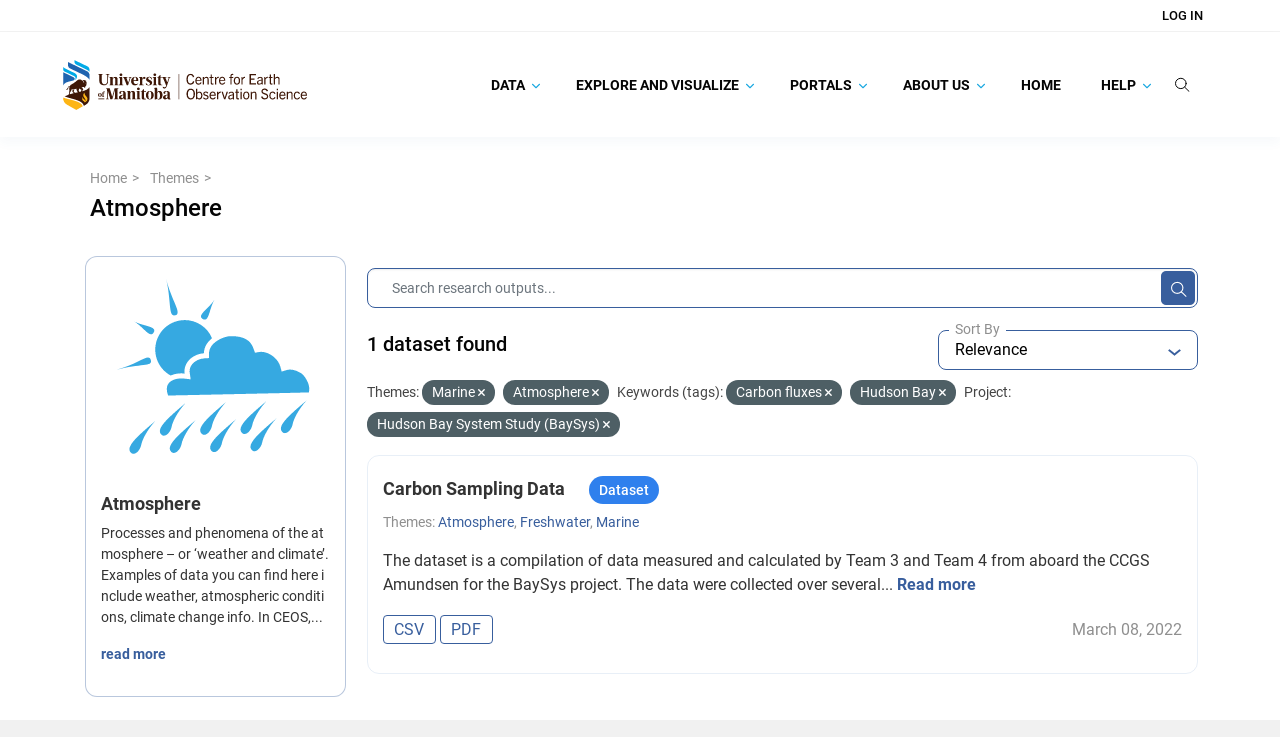

--- FILE ---
content_type: text/css; charset=utf-8
request_url: https://canwin-datahub.ad.umanitoba.ca/data/webassets/ceos_template/a33592f7_theme.css
body_size: 17501
content:
@font-face{font-family:"Roboto";font-display:swap;font-style:normal;font-weight:100;src:local("Roboto Thin"),local("Roboto-Thin"),url("../../base/fonts/roboto/roboto-v20-latin-100.woff2") format("woff2"),url("../../base/fonts/roboto/roboto-v20-latin-100.woff") format("woff")}@font-face{font-family:"Roboto";font-display:swap;font-style:italic;font-weight:100;src:local("Roboto Thin Italic"),local("Roboto-ThinItalic"),url("../../base/fonts/roboto/roboto-v20-latin-100italic.woff2") format("woff2"),url("../../base/fonts/roboto/roboto-v20-latin-100italic.woff") format("woff")}@font-face{font-family:"Roboto";font-display:swap;font-style:normal;font-weight:300;src:local("Roboto Light"),local("Roboto-Light"),url("../../base/fonts/roboto/roboto-v20-latin-300.woff2") format("woff2"),url("../../base/fonts/roboto/roboto-v20-latin-300.woff") format("woff")}@font-face{font-family:"Roboto";font-display:swap;font-style:italic;font-weight:300;src:local("Roboto Light Italic"),local("Roboto-LightItalic"),url("../../base/fonts/roboto/roboto-v20-latin-300italic.woff2") format("woff2"),url("../../base/fonts/roboto/roboto-v20-latin-300italic.woff") format("woff")}@font-face{font-family:"Roboto";font-display:swap;font-style:normal;font-weight:400;src:local("Roboto"),local("Roboto-Regular"),url("../../base/fonts/roboto/roboto-v20-latin-regular.woff2") format("woff2"),url("../../base/fonts/roboto/roboto-v20-latin-regular.woff") format("woff")}@font-face{font-family:"Roboto";font-display:swap;font-style:italic;font-weight:400;src:local("Roboto Italic"),local("Roboto-Italic"),url("../../base/fonts/roboto/roboto-v20-latin-italic.woff2") format("woff2"),url("../../base/fonts/roboto/roboto-v20-latin-italic.woff") format("woff")}@font-face{font-family:"Roboto";font-display:swap;font-style:normal;font-weight:500;src:local("Roboto Medium"),local("Roboto-Medium"),url("../../base/fonts/roboto/roboto-v20-latin-500.woff2") format("woff2"),url("../../base/fonts/roboto/roboto-v20-latin-500.woff") format("woff")}@font-face{font-family:"Roboto";font-display:swap;font-style:italic;font-weight:500;src:local("Roboto Medium Italic"),local("Roboto-MediumItalic"),url("../../base/fonts/roboto/roboto-v20-latin-500italic.woff2") format("woff2"),url("../../base/fonts/roboto/roboto-v20-latin-500italic.woff") format("woff")}@font-face{font-family:"Roboto";font-display:swap;font-style:normal;font-weight:700;src:local("Roboto Bold"),local("Roboto-Bold"),url("../../base/fonts/roboto/roboto-v20-latin-700.woff2") format("woff2"),url("../../base/fonts/roboto/roboto-v20-latin-700.woff") format("woff")}@font-face{font-family:"Roboto";font-display:swap;font-style:italic;font-weight:700;src:local("Roboto Bold Italic"),local("Roboto-BoldItalic"),url("../../base/fonts/roboto/roboto-v20-latin-700italic.woff2") format("woff2"),url("../../base/fonts/roboto/roboto-v20-latin-700italic.woff") format("woff")}.unim-item-bordered,.media-grid .media-item,.wrapper-group-search .secondary .module{border:1px solid rgba(32,100,176,.1019607843);border-radius:12px;padding:16px}.in{display:block !important}.site-footer a{color:#050505}body{font-family:"Roboto";background:#f1f1f1}h2{color:#131c19}a{color:#385e9d}.main{overflow-x:hidden;padding-bottom:1.875rem !important;padding-top:1.25rem}.wrapper{padding:0 .938rem}@media(max-width: 767px){.wrapper .primary{padding:0}}.navbar.masthead{box-shadow:0px 6px 10px rgba(56,94,157,.04);background:#fff;z-index:5;border:0}.navbar.masthead .logo img{width:245px;max-height:60px}.navbar.masthead .navbar-header{padding:10px 15px}.navbar.masthead .navbar-nav{display:block}.navbar.masthead .navbar-nav .menu-item.open .nav-link{background-color:#fff}.navbar.masthead .navbar-nav .menu-item .nav-link{color:#050505;font-weight:700;text-transform:uppercase;padding:15px}.navbar.masthead .navbar-nav .menu-item.no-link{cursor:pointer}.navbar.masthead .navbar-nav .menu-item.no-link>.nav-link{pointer-events:none}.navbar.masthead .navbar-nav .menu-item.active a{background-color:#fff}.navbar.masthead .navbar-nav .menu-item.active a:hover{color:#050505}.navbar.masthead .navbar-nav .menu-item.active,.navbar.masthead .navbar-nav .menu-item:hover,.navbar.masthead .navbar-nav .menu-item:focus{color:#050505;background:#fff}.navbar.masthead .navbar-nav .menu-item.active:after,.navbar.masthead .navbar-nav .menu-item:hover:after,.navbar.masthead .navbar-nav .menu-item:focus:after{background:#385e9d}.navbar.masthead .navbar-nav .search-bar.active:after,.navbar.masthead .navbar-nav .search-bar:hover:after,.navbar.masthead .navbar-nav .search-bar:focus:after,.navbar.masthead .navbar-nav .search-link.active:after,.navbar.masthead .navbar-nav .search-link:hover:after,.navbar.masthead .navbar-nav .search-link:focus:after{content:unset}.navbar.masthead .navbar-nav .search-link{position:relative;display:none}.navbar.masthead .navbar-nav .search-link label:after{content:unset}@media(min-width: 767px)and (max-width: 1024px){.navbar.masthead .navbar-nav.navbar-right{margin-left:0;margin-right:0;padding:0}}@media(min-width: 1024px){.navbar.masthead .navbar-nav .search-link{display:block}}.navbar.masthead .navbar-collapse{overflow:hidden}.navbar.masthead .navbar-collapse .dropdown-items{list-style:none}.navbar.masthead .navbar-collapse .dropdown-items .menu-item.open .nav-link{color:#050505;background-color:#fff}.navbar.masthead .navbar-collapse .dropdown-items .menu-item.open .nav-link:hover{color:#050505;background-color:#fff}.navbar.masthead .navbar-collapse .dropdown-items .menu-item .nav-link{display:block}.navbar.masthead .navbar-collapse .dropdown-items .menu-item .nav-link .more-rotate svg{transform:rotate(-90deg);margin-right:5px;top:-2px}.navbar.masthead .navbar-collapse .dropdown-items.collapsed{max-height:0 !important;display:none}.navbar.masthead .navbar-toggle{position:relative;float:right;width:42px;height:32px;padding:9px 10px;margin-right:15px;margin-top:8px;margin-bottom:8px;background-color:rgba(0,0,0,0);background-image:none;border:1px solid rgba(0,0,0,0);border-radius:4px}.navbar.masthead .navbar-toggle .icon-bar{background-color:#050505;display:block;width:22px;height:2px;border-radius:1px;margin-bottom:4px}.navbar.masthead .navbar-toggle:hover{background-color:#ddd}.navbar.masthead #global-search-form form{width:100%}.account-masthead{background:#fff;border-bottom:1px solid #f2f2f2}.account-masthead .account .list-unstyled li{border-left:none}.account-masthead .account .list-unstyled li a{color:#050505;text-transform:uppercase;font-weight:500}.account-masthead .account .list-unstyled li a.sub{font-weight:500}.menu-item.dropdown .nav-link.dropdown-toggle svg{position:relative;left:4px}.navbar .container{flex-wrap:unset}.navbar-nav{flex-direction:unset;float:right}.nav .li{position:relative;display:block}.dropdown{position:unset}.search-form{border-bottom:none;padding-bottom:20px}.wrapper-package-search .primary{z-index:0;padding-top:15px}@media(min-width: 1024px){.wrapper-package-search .primary{padding-left:60px;padding-right:0}}.wrapper-package-search .primary .module-content{padding:0}.wrapper-package-search .primary .module-content .search-form{margin-bottom:0}.wrapper-package-search .primary .module-content .search-form .input-group{width:100%}.wrapper-package-search .primary .module-content .filter-list{margin-bottom:10px}@media(max-width: 767px){.wrapper-package-search .primary .module-content .filter-list .filtered{width:100%;word-break:break-word}}.wrapper-package-search .primary .module-content.search-api{display:none}.wrapper-package-search .secondary{z-index:10}@media(max-width: 767px){.wrapper-package-search .secondary #dataset-map{margin-bottom:20px}}.search-form{padding-bottom:15px;margin:0}.search-form .search-result-text{font-size:20px;color:#050505;font-weight:500}.search-form .select-control{float:right}.search-form .select-control .select-button,.search-form .select-control .select-options{min-width:260px}@media(max-width: 767px){.search-form .select-control{float:unset}}.search-form .btn.btn-plain{display:block}.suggestion-box{position:absolute;z-index:9;right:0;bottom:0;left:0;padding:0px;padding-bottom:12.5px;background:#fff;border-bottom-left-radius:8px;border-bottom-right-radius:8px;box-shadow:0px 7px 16px rgba(0,0,0,.16);list-style:none;transform:translate(0, 100%);display:none}.suggestion-box .suggestion-section .suggestions{padding:0px;margin:0 40px 22px;font-size:12px;font-weight:normal;line-height:25px;list-style:none}.suggestion-box .suggestion-section .suggestions:empty{display:none}.suggestion-box .suggestion-section .suggestions:before{display:block;color:#1da8e1;content:attr(data-label);font-size:18px;font-weight:700;line-height:28px}.suggestion-box .suggestion-section:first-child{margin-top:27.5px}.suggestion-box .suggestion-section .suggestions li{margin-left:26.5px}.suggestion-box .suggestion-section .suggestions li a{color:#000;text-decoration:unset}.suggestion-box .suggestion-section .suggestions li a.selected{text-decoration:underline}.suggestion-box .suggestion-section .suggestions li:first-child{margin-top:4px}.suggestion-box .suggestion-section .suggestions li .muted{margin-left:8px;color:#a8a8a8}.suggestion-box .suggestion-section .suggestions li strong{color:#06c;font-weight:500}.pending-request{position:absolute;top:50%;margin-left:6px;display:none;color:#000;transform:translateY(-50%);transform-origin:50%;z-index:11}.pending-request .fa{animation:rotate 1s infinite linear}.active-suggestions .suggestion-box{display:block}.pending-suggestions .pending-request{display:block}@keyframes rotate{from{transform:rotate(0turn)}to{transform:rotate(1turn)}}#global-search-form button[type=submit] svg,#field-giant-search button[type=submit] svg{bottom:2px}.js .js-hide{visibility:hidden}#field-order-by .controls{display:none}.site-footer{background:#f1f1f1;color:#050505;font-size:.75rem;padding-top:40px}.site-footer a{color:#050505}.site-footer .main-footer{margin-bottom:30px;display:flex;flex-wrap:wrap;flex-direction:column;align-content:space-between;padding:0 !important}.site-footer .main-footer .footer-links{display:flex;align-content:space-between;flex-wrap:wrap}.site-footer .main-footer .footer-links .menu-column{display:block;border-top:none}.site-footer .main-footer .footer-links .menu-column{flex-basis:100%}.site-footer .main-footer .footer-links .menu-column:nth-child(3),.site-footer .main-footer .footer-links .menu-column:nth-child(4){display:none}.site-footer .main-footer .footer-links .menu-column .menu-title{text-transform:uppercase;font-weight:700;margin-bottom:25px}.site-footer .main-footer .footer-links .menu-column .menu-title.logo{margin-bottom:15px}.site-footer .main-footer .footer-links .menu-column .menu-title.invisible{display:none}.site-footer .main-footer .footer-links .menu-column .menu-items .menu-item{margin-bottom:10px}.site-footer .main-footer .footer-links .menu-column .menu-items .menu-item.ckan-logo{margin-bottom:30px}.site-footer .main-footer .footer-links .menu-column .menu-items.menu-items-emergency .menu-item{margin-bottom:2px;line-height:18px}.site-footer .main-footer .footer-links .menu-column .menu-items.menu-items-emergency .menu-item p{margin:0}.site-footer .main-footer .footer-links .menu-column .social-media{margin-top:2.4rem}.site-footer .main-footer .footer-links .menu-column .social-media .social-links{display:flex}.site-footer .main-footer .footer-links .menu-column .social-media .social-links .social-links__item{margin-right:10px}.site-footer .main-footer .footer-links .menu-column .social-media .social-links .social-links__item:last-of-type{margin-right:0}.site-footer .main-footer .footer-links .menu-column .social-media .social-links .social-links__item a svg path{transition:.3s ease}.site-footer .main-footer .footer-links .menu-column .social-media .social-links .social-links__item a:hover svg path{fill:#1ba8e1}.site-footer .main-footer .footer-links .menu-column .social-media .social-links .social-links__item.all-social{text-decoration-line:underline;font-weight:500}.site-footer .main-footer .menu-column{margin:0 0 20px 0;width:100%}.site-footer .main-footer .menu-column ul{list-style:none;padding:0}.site-footer .main-footer .menu-column .menu-item .menu-item-link{color:#f1f1f1;display:block;padding:9px 20px}.site-footer .secondary-footer .copyright{display:flex;justify-content:space-between;align-items:center;flex-direction:column;margin-top:20px}.wrapper-package-read{display:block}.wrapper-package-read:before{content:none}@media(max-width: 767px){.wrapper-package-read .secondary{padding:0}}.wrapper-package-read .secondary{float:right}.wrapper-package-read .secondary .info-section{border:1px solid #f6f6f6;border-radius:12px;margin-bottom:30px}.wrapper-package-read .secondary .info-section .section-header{padding:10px 20px;background-color:#f7f7f7;border-top-left-radius:12px;border-top-right-radius:12px}.wrapper-package-read .secondary .info-section .section-body{padding:10px 20px;background-color:#fff}.wrapper-package-read .secondary .info-section.stats{margin-bottom:20px}.wrapper-package-read .secondary .info-section.location .section-body{padding:0}.wrapper-package-read .primary{padding:0}.wrapper-package-read .primary .module-content{padding:15px 0}.wrapper-package-read .primary .module-content .notes{margin-bottom:30px}.wrapper-package-read .primary .module-content #dataset-resources{margin-top:30px;margin-bottom:30px}.wrapper-package-read .primary .module-content .accordion .card{margin:10px 0px 20px;border:unset}.wrapper-package-read .primary .module-content .accordion .card .card-header{display:flex;justify-content:space-between;align-items:center;margin-bottom:8px;background-color:unset;border-bottom:unset;padding:unset}.wrapper-package-read .primary .module-content .accordion .card .card-header h2{margin:0;order:1}.wrapper-package-read .primary .module-content .accordion .card .card-header form{order:2;margin-left:auto;margin-right:20px}.wrapper-package-read .primary .module-content .accordion .card .card-header .select-control,.wrapper-package-read .primary .module-content .accordion .card .card-header .control-select{margin-bottom:0}.wrapper-package-read .primary .module-content .accordion .card .card-header .btn.btn-expand{order:3}.wrapper-package-read .primary .module-content .accordion .card .card-header .btn.btn-expand .collapse-arrow{transition:transform .3s;display:inline-block}.wrapper-package-read .primary .module-content .accordion .card .card-header .btn.btn-expand.open .collapse-arrow{transform:rotate(0.5turn) scale(1)}.wrapper-package-read .primary .module-content .accordion .card .card-header .btn.btn-expand svg{width:12px;height:12px;-webkit-transition:all .3s;-moz-transition:all .3s;transition:all .3s}.wrapper-package-read .primary .module-content .accordion .card .card-header .btn.btn-expand svg path{fill:#050505}.wrapper-package-read .primary .module-content .accordion .card .card-header .btn.btn-expand:hover svg path,.wrapper-package-read .primary .module-content .accordion .card .card-header .btn.btn-expand:active svg path,.wrapper-package-read .primary .module-content .accordion .card .card-header .btn.btn-expand:focus svg path{fill:#fff}.wrapper-package-read .primary .module-content .accordion .card .card-header .btn.btn-expand.collapsed svg{transform:rotate(0.5turn) scale(1)}@media(max-width: 767px){.wrapper-package-read .primary .module-content .accordion .card .card-header{flex-wrap:wrap}.wrapper-package-read .primary .module-content .accordion .card .card-header h2{font-size:1rem;margin-bottom:15px}.wrapper-package-read .primary .module-content .accordion .card .card-header form{order:3;margin-left:0}.wrapper-package-read .primary .module-content .accordion .card .card-header .btn.btn-expand{order:2;margin-bottom:15px}}.wrapper-package-read .primary .module-content .accordion .card .card-body .resource-list .resource-item .heading{display:block;white-space:nowrap;overflow:hidden;text-overflow:ellipsis;width:80%}@media(max-width: 480px){.wrapper-package-read .primary .module-content .accordion .card .card-body .resource-list .resource-item .heading{width:100%}}.wrapper-package-read .primary .module-content .accordion .card .card-body .resource-list .resource-item .description{display:block;white-space:nowrap;overflow:hidden;text-overflow:ellipsis;width:80%}@media(max-width: 480px){.wrapper-package-read .primary .module-content .accordion .card .card-body .resource-list .resource-item .description{width:100%}}.wrapper-package-read .primary #dataset-map-container{border-radius:5px}@media(max-width: 767px){.wrapper-package-read .primary{padding:0}}@media(min-width: 991px){.wrapper-package-read .primary{padding:0 15px}}.toolbar .breadcrumb-wrapper{height:60px}.toolbar .package-meta{padding-left:25px}.toolbar .package-meta .package-title .dataset-private{font-size:13px}.toolbar .package-meta .package-project{margin-top:10px;font-weight:400}.toolbar .package-meta .package-project a{color:#385e9d;text-decoration:underline}.toolbar .package-meta .package-project a:hover{text-decoration:none}.toolbar .package-meta .package-platform-info{margin-top:10px;font-weight:400}.toolbar .package-meta .package-platform-info a{color:#385e9d;text-decoration:underline}.toolbar .package-meta .package-platform-info a:hover{text-decoration:none}.toolbar .package-meta .package-platform-info span{color:#385e9d}@media(min-width: 991px){.toolbar .package-meta{padding-left:15px}}.tags .tag-list{padding:0;background-color:unset;border:unset;border-radius:unset}.tags .tag-list li{margin-right:10px}.tags .tag-list li a{color:#385e9d;font-size:1rem;margin-right:10px}.tags .tag-list li:last-of-type{margin-right:0}.heading-title{display:flex;align-items:baseline;margin:0}.heading-title .facet-heading-icon,.heading-title .facet-heading-title{margin-right:8px;color:#050505}.heading-title .facet-heading-tooltip{position:relative;top:-2px}.heading-title .facet-heading-icon{position:relative;top:3px}.heading-title .facet-heading-icon .facet-icon-image{height:18px;vertical-align:baseline}@media(max-width: 1024px){.heading-title .facet-heading-title h3{font-size:14px}}.filters #dataset-map{margin-bottom:15px}.filters #dataset-map .heading-title{margin-bottom:5px}.filters .module-heading{display:flex;align-items:center;justify-content:space-between;padding-right:0}.filters .module-heading .switch-button{margin:0 auto;margin-right:0;position:relative}.filters .module-heading .switch-button .btn-expand{position:absolute;top:-12px;right:-13px}.filters .module-heading .switch-button .btn-expand:active,.filters .module-heading .switch-button .btn-expand:focus{outline:none;box-shadow:none;background-color:#fff}.filters .nav-facet{border:none;max-height:250px}.filters .nav-facet .nav-item{border:none;padding-right:40px}.filters .nav-facet .nav-item .nav-item-label{display:flex;justify-content:space-between;padding:8px 0;color:#050505;word-break:break-all}.filters .nav-facet .nav-item .nav-item-label .item-label{flex-basis:88%;word-break:break-word}.filters .nav-facet .nav-item .nav-item-label .item-count{padding:0;background-color:rgba(0,0,0,0);color:#050505;line-height:inherit;font-weight:400}.filters .nav-facet .nav-item .nav-item-label .item-label::before{display:inline-block;width:18px;height:18px;border:2px solid #4c4f55;margin:0 6px 3px 0;border-radius:4px;color:#fff;content:"";font-family:"FontAwesome";line-height:14px;vertical-align:middle}.filters .nav-facet .nav-item .nav-item-label:hover{background-color:#fff}.filters .nav-facet .nav-item .nav-item-label:after{display:none}.filters .nav-facet .nav-item .nav-item-label:hover,.filters .nav-facet .nav-item .nav-item-label:focus{background-color:rgba(0,0,0,0)}.filters .nav-facet .nav-item .nav-item-label:hover .item-label::before,.filters .nav-facet .nav-item .nav-item-label:focus .item-label::before{color:#4c4f55}.filters .nav-facet .nav-item.active{background-color:#fff}.filters .nav-facet .nav-item.active .nav-item-label{background-color:#fff;color:inherit}.filters .nav-facet .nav-item.active .nav-item-label .item-label{white-space:inherit}.filters .nav-facet .nav-item.active .nav-item-label::after,.filters .nav-facet .nav-item.active .nav-item-label::before{display:none}.filters .nav-facet .nav-item.active .nav-item-label:hover .item-label::before,.filters .nav-facet .nav-item.active .nav-item-label:focus .item-label::before{color:#fff}.filters .nav-facet .nav-item.active .nav-item-label .item-label::before{background-color:#385e9d;border-color:#385e9d}.filters .module-footer{padding-top:5px;padding-bottom:15px;border:none}.filters .module-footer .read-more{color:#385e9d;background-color:rgba(0,0,0,0);border:0}.filters .module-footer .read-more:hover{text-decoration:underline}.filters .module-footer .read-more:focus{outline:0}@media(max-width: 767px){.filters .filters-inner-wrapper{padding:0 20px}}.dataset-map-section{margin-top:0}.dataset-map-section #dataset-map-container{border-radius:0 0 12px 12px}.dataset-map-section #dataset-map-container .leaflet-control-container>div{left:unset;top:unset;right:15px;bottom:15px}.wrapper-package-read .dataset-map .leaflet-draw.leaflet-control{display:none}.resource-list{margin:0px}.additional-info .table th{font-weight:500;width:35%}.additional-info .table td{color:#050505;font-weight:300;width:35%}.additional-info .table td.sub-section{font-weight:400;color:#8f8f8f}.additional-info .table thead th{color:#385e9d;font-size:1rem}.additional-info .table .first-column{width:30%}.additional-info .table .second-column{width:70%}.additional-info .panel-heading{display:none}@media(max-width: 767px){.additional-info .nav.nav-tabs{flex-direction:column}.additional-info .nav.nav-tabs .tab-item.active a{border:1px solid #8f8f8f}}.additional-info .nav.nav-tabs{margin-bottom:20px;display:flex;flex-wrap:wrap;border:none;position:relative}.additional-info .nav.nav-tabs .tab-item a{line-height:18px;color:#385e9d;border:1px solid #8f8f8f;margin-right:-1px;border-radius:0;border-left:none;border-right:none}.additional-info .nav.nav-tabs .tab-item a:hover{color:#fff;background-color:#385e9d;border:1px solid #385e9d;font-weight:bold}.additional-info .nav.nav-tabs .tab-item .tab-item-label{display:flex;align-items:center}.additional-info .nav.nav-tabs .tab-item a:focus{background:#385e9d;border:1px solid #385e9d}.additional-info .nav.nav-tabs .tab-item.active a{color:#fff;background-color:#385e9d;border:1px solid #385e9d;font-weight:bold}.additional-info .nav.nav-tabs .tab-item .rounded-top-left-corner{border-top-left-radius:7px}.additional-info .nav.nav-tabs .tab-item .rounded-top-right-corner{border-top-right-radius:7px}.additional-info .nav.nav-tabs .tab-item .rounded-bottom-left-corner{border-bottom-left-radius:7px}.additional-info .nav.nav-tabs .tab-item .rounded-bottom-right-corner{border-bottom-right-radius:7px}.additional-info .nav.nav-tabs .tab-item .border-left{border-left:1px solid #8f8f8f}.additional-info .nav.nav-tabs .tab-item .border-right{border-right:1px solid #8f8f8f}.additional-info .nav.nav-tabs .fake_tab{flex-grow:1;border:1px solid #8f8f8f;border-left:none}.additional-info .nav.nav-tabs .fake_tab.top{border-top-right-radius:7px}.additional-info .nav.nav-tabs .fake_tab.bottom{border-bottom-right-radius:7px}.additional-info .nav.nav-tabs .tab-item::before{display:block;content:attr(data-text);font-weight:bold;padding:0px 16px;height:0;overflow:hidden;visibility:hidden}.additional-info .tab-content{display:block}.w-100{width:100%}.nav-tabs>li.active>a{color:#555;cursor:default}.dropdown-menu>li>a{display:block;padding:3px 20px;clear:both;font-weight:400;line-height:1.428571429;color:#333;white-space:nowrap}.dropdown-toggle::after{content:unset}.empty{color:#6e6e6e;font-style:italic}.nav>li>a{position:relative;display:block;padding:10px 15px;text-decoration:none}.table>:not(caption)>*>*{box-shadow:unset}.table.table-striped:not(.dataTable) tbody tr:nth-child(odd) th,.table.table-striped:not(.dataTable) tbody tr:nth-child(odd) td{background-color:#f7f7f7}.table-bordered>:not(caption)>*{border-width:0px}.table>:not(:first-child){border-top:unset}.module-resource{border-bottom:none;z-index:4}.module-resource .page-heading{font-size:24px;font-weight:bold}.module-resource .resource-url{display:inline}.module-resource .resource-url span{font-weight:bold}.module-resource .resource-url a{padding-right:5px}.module-resource button.copy-btn{background:none;border:none}.module-resource .module-content{padding:0 0 30px 0}.module-resource .module-content .actions{position:unset}.module-resource .module-content .actions ul{padding-left:0;margin:0;z-index:10}.module-resource .module-content .actions ul li{margin:0 0 3px 0}.module-resource .module-content .nav-tabs{border-color:#385e9d;border-top-left-radius:8px;border-top-right-radius:8px;font-weight:bold;padding-left:0;margin-top:32px;width:76%}.module-resource .module-content .nav-tabs .fa{color:#385e9d}.module-resource .module-content .nav-tabs>li{font-weight:bold}.module-resource .module-content .nav-tabs>li.focus a,.module-resource .module-content .nav-tabs>li.hover a,.module-resource .module-content .nav-tabs>li.active a{border-color:#385e9d;border-bottom:none}@media(max-width: 1200px){.module-resource .module-content .actions{display:inline-block}}.module-resource .module-content .notes{margin-top:18px}.module-resource .module-content .notes blockquote{padding:0;border-left:none}.module-resource .module-content .notes span{font-weight:bold}@media(min-width: 991px){.module-resource .module-content{padding:0 15px 30px 15px}.module-resource .module-content .actions{padding-right:15px}}.module-resource .resource-view{position:relative}.module-resource .resource-view .actions{position:absolute;top:-56px;right:0;z-index:0}.module-resource .resource-view .actions a.btn-default,.module-resource .resource-view .actions a.fa{color:#385e9d}.module-resource .resource-view .actions a.btn-default{border-color:#385e9d}.module-resource .resource-view .btn-primary.clear-filters-button{margin-left:5px}.module-resource~.secondary .info-section,.module-resource~.secondary>section{border:1px solid #f6f6f6;border-radius:12px;margin-bottom:30px}.module-resource~.secondary .info-section .section-header,.module-resource~.secondary .info-section .module-heading,.module-resource~.secondary>section .section-header,.module-resource~.secondary>section .module-heading{background-color:#f6f6f6;border-top-left-radius:12px;border-top-right-radius:12px;border-bottom:1px solid #f6f6f6;line-height:28px;font-weight:bold;padding:6px 23px}.module-resource~.secondary .info-section .section-body,.module-resource~.secondary>section .section-body{padding:6px 23px}.module-resource~.secondary .nav-simple>.nav-item{font-size:14px;border-top:1px solid #f6f6f6;border-bottom:none;line-height:28px;padding:6px 23px}.module-resource~.secondary .nav-simple>.nav-item>a.keyword-link{color:#385e9d;display:inline-block;padding:0;margin:0}.module-resource~.secondary .nav-simple>.nav-item>a.keyword-link:focus,.module-resource~.secondary .nav-simple>.nav-item>a.keyword-link:hover{text-decoration:underline;background:none}.module-resource~.secondary .nav-simple>.nav-item.active>a{background-color:#385e9d}.module-resource~.secondary .nav-simple>.nav-item.active>a::before{all:initial;position:absolute;content:" ";width:10px;height:40px;top:0;right:-10px;background-color:inherit;clip-path:polygon(0% 0%, 100% 50%, 0% 100%)}.module-resource~.primary section .module-title{font-size:24px;line-height:28px;font-weight:400}.module-resource~.primary section .grid-sub-container,.module-resource~.primary section .grid-container{display:grid;grid-template-columns:40% 60%;word-break:break-word}.module-resource~.primary section .grid-sub-container>.grid-header,.module-resource~.primary section .grid-sub-container>.grid-item,.module-resource~.primary section .grid-container>.grid-header,.module-resource~.primary section .grid-container>.grid-item{padding:1rem 0;padding-left:1.5rem}.module-resource~.primary section .grid-sub-container>.grid-header,.module-resource~.primary section .grid-container>.grid-header{color:#a5a5a5;background-color:#fff}.module-resource~.primary section .grid-sub-container>.grid-item,.module-resource~.primary section .grid-container>.grid-item{border-top:1px solid #f6f6f6;border-bottom:1px solid #f6f6f6;background-color:#f6f6f6}.module-resource~.primary section .grid-sub-container>.grid-item:nth-child(4n+3),.module-resource~.primary section .grid-container>.grid-item:nth-child(4n+3){border-left:1px solid #f6f6f6}.module-resource~.primary section .grid-sub-container>.grid-item:nth-child(4n+3)+.grid-item,.module-resource~.primary section .grid-container>.grid-item:nth-child(4n+3)+.grid-item{border-right:1px solid #f6f6f6}.module-resource~.primary section .grid-sub-container>.grid-item:nth-child(4n+1),.module-resource~.primary section .grid-container>.grid-item:nth-child(4n+1){border-left:1px solid #f6f6f6;background-color:#fff}.module-resource~.primary section .grid-sub-container>.grid-item:nth-child(4n+1)+.grid-item,.module-resource~.primary section .grid-container>.grid-item:nth-child(4n+1)+.grid-item{border-right:1px solid #f6f6f6;background-color:#fff}.module-resource~.primary section .grid-container{margin:20px 0}.module-resource~.primary section .grid-container>.grid-item:nth-child(3){border-top-left-radius:12px}.module-resource~.primary section .grid-container>.grid-item:nth-child(4){border-top-right-radius:12px}.module-resource~.primary section .grid-container>.grid-item:nth-last-child(2){border-bottom-left-radius:12px}.module-resource~.primary section .grid-container>.grid-item:last-child{border-bottom-right-radius:12px}.module-resource~.primary section .grid-sub-container{overflow:hidden;margin:.5rem;border-radius:12px;border:1px solid #f6f6f6}.module-resource~.primary section .first-column{width:40%}.module-resource~.primary section .second-column,.module-resource~.primary section third-column,.module-resource~.primary section fourth-column{width:20%}.invisible-selectable-input{position:absolute;left:-9999px}.ckanext-datapreview iframe{min-height:910px}.caret{display:inline-block;width:0;height:0;margin-left:2px;vertical-align:middle;border-top:4px dashed;border-right:4px solid rgba(0,0,0,0);border-left:4px solid rgba(0,0,0,0)}.res-category{margin-top:20px}.res-category .category-title>h3{font-size:18px}code{color:#000;border:none;background:0 0;white-space:normal}@media(max-width: 991.98px){code{font-size:10px}table>tbody{vertical-align:middle !important}}.wrapper-group-search{display:block}.wrapper-group-search .primary{padding:0 0 15px 0}.wrapper-group-search .primary .module .module-content{padding:0px}.wrapper-group-search .primary .module .module-content>.page-heading{font-size:1.5rem;font-weight:500;color:#050505}@media(min-width: 991px){.wrapper-group-search .primary{padding:0 15px}}.wrapper-group-search .secondary{float:right;padding-bottom:15px}@media(min-width: 768px){.wrapper-group-search .secondary{padding-left:9px}}.wrapper-group-search .secondary .module .module-heading{font-size:1.375rem;font-weight:500}.wrapper-group-search .secondary .module .module-content{padding-bottom:0;padding-right:0;padding-top:16px}.wrapper-group-read .secondary{padding:15px 0}@media(min-width: 768px){.wrapper-group-read .secondary{padding-right:9px}}.wrapper-group-read .primary .module-content{padding-left:0;padding-right:0}.wrapper-group-read .primary div.module-content{padding-top:0}.wrapper-group-read .primary div.module-content #group-datasets-search-form{border:none}.wrapper-group-read .primary .page-header{padding-bottom:15px}.org-list .org-list__item{background:#fff;box-shadow:0px 20px 43px rgba(0,0,0,.06);border-radius:8px;margin-bottom:25px;padding:15px}.org-list .org-list__item .item__body .title__image{display:block;margin-bottom:28px;margin-left:auto;margin-right:auto}.org-list .org-list__item .item__body .title__image img{display:block;margin:0 auto;max-width:200px;max-height:100px}.org-list .org-list__item .item__body .item__title{margin-bottom:6px}.org-list .org-list__item .item__body .item__title a{color:#1d1d2c;font-size:1.125rem;font-weight:500}.org-list .org-list__item .item__body .item__description{word-break:break-all;margin-bottom:12px}.org-list .org-list__item .item__body .item__package_counter{margin-top:auto}.org-list .org-list__item.org-list__item--top{min-height:180px}.org-list .org-list__item.org-list__item--top .item__body{display:flex;flex-direction:column}.org-list .org-list__item.org-list__item--top .item__body .item__meta{display:flex;flex-direction:column}.org-list .org-list__item.org-list__item--parent{display:flex;height:auto;flex-direction:column}.org-list .org-list__item.org-list__item--parent .item__body{display:flex;flex-direction:column;position:relative;margin-bottom:15px;padding-bottom:15px}.org-list .org-list__item.org-list__item--parent .item__body .title__image{margin:0 auto 28px auto}.org-list .org-list__item.org-list__item--parent .item__body:after{content:"";width:100%;height:2px;background-color:rgba(56,94,157,.35);position:absolute;right:0;bottom:0}.org-list .org-list__item.org-list__item--parent .item__suborgs .org-list__suborgs .suborgs__item{margin-bottom:13px}.org-list .org-list__item.org-list__item--parent .item__suborgs .org-list__suborgs .suborgs__item .item__title{display:flex;align-items:center}.org-list .org-list__item.org-list__item--parent .item__suborgs .org-list__suborgs .suborgs__item .item__title a{color:#131c19}.org-list .org-list__item.org-list__item--parent .item__suborgs .org-list__suborgs .suborgs__item .item__title .title__image{margin-right:13px}.org-list .org-list__item.org-list__item--parent .item__suborgs .org-list__suborgs .suborgs__item .item__title .title__image img{max-width:25px;max-height:25px}.org-list .org-list__item .suborgs__item{position:relative}.org-list .org-list__item .suborgs__item .item__tooltip-info{position:absolute;bottom:30px;left:calc(-630px/2);background:#fff;border:1px solid rgba(56,94,157,.35);box-sizing:border-box;border-radius:8px;height:190px;width:630px;display:flex;z-index:10}.org-list .org-list__item .suborgs__item .item__tooltip-info .item__left{width:20%;display:flex;flex-direction:column;align-items:center;padding:15px 20px}.org-list .org-list__item .suborgs__item .item__tooltip-info .item__left .title__image img{max-width:100px;max-height:50px}.org-list .org-list__item .suborgs__item .item__tooltip-info .item__left .item__package_counter{margin-top:auto}.org-list .org-list__item .suborgs__item .item__tooltip-info .item__right{width:80%;padding:15px 25px 15px 10px;display:flex;flex-direction:column}.org-list .org-list__item .suborgs__item .item__tooltip-info .item__right .item__title{color:#1d1d2c;margin-bottom:13px}@media(max-width: 992px){.org-list .suborgs__item .item__tooltip-info{display:none !important}}@media(min-width: 992px){.org-list .org-list__item{margin-bottom:36px;padding:28px 45px}.org-list .org-list__item.org-list__item--top .item__body{flex-direction:row;align-items:center}.org-list .org-list__item.org-list__item--top .item__body .title__image{width:35%;padding-right:35px;margin-bottom:0}.org-list .org-list__item.org-list__item--top .item__body .item__meta{width:65%}.org-list .org-list__item.org-list__item--parent{max-height:365px;flex-direction:row}.org-list .org-list__item.org-list__item--parent .item__body{padding-right:35px;margin-bottom:0;padding-bottom:0;width:40%}.org-list .org-list__item.org-list__item--parent .item__body:after{height:100%;width:2px;top:0;bottom:unset}.org-list .org-list__item.org-list__item--parent .item__suborgs{padding:10px 0 10px 35px;width:60%}.org-list .org-list__item.org-list__item--parent .item__suborgs .org-list__suborgs .suborgs__item .item__title{font-size:18px}}.homepage [role=main]{padding:0}.wrapper-change-user-password{display:none}@media(min-width: 768px){.hero{background:#fff}}@media(min-width: 767px){.main .secondary{padding-left:15px}}.wrapper{position:relative;min-height:300px;background-color:#fff;border:0px;border-radius:0px;box-shadow:0 0 0 0px;padding-left:15px;-webkit-box-shadow:none}.wrapper::before{display:none}.box{background-color:#fff;border:0px;border-radius:0px;box-shadow:0 0 0 0px;-webkit-box-shadow:none}[role=main],.main{padding-bottom:0px}.main{background:#fff;padding-bottom:0px;padding-top:22px}.fa-home:before{display:none}.js .main .secondary .filters>div{background-color:#fff;-webkit-border-radius:0px;-moz-border-radius:0px;border-radius:0px;overflow:hidden}p,a{font-family:Roboto}.container .toolbar .breadcrumb .home a i{display:none}.container .toolbar .breadcrumb li:before{content:none !important}.container .toolbar .breadcrumb li.active{display:block}.container .toolbar .breadcrumb li.active a{font-size:1.5rem;color:#050505 !important}.container .toolbar .breadcrumb li a{font-size:.875rem}.container .toolbar .breadcrumb li a:after{content:" > ";margin-left:2px}.container .toolbar .breadcrumb li a span:after{content:none !important}.container .toolbar .breadcrumb li:last-of-type a:after{content:""}.container .toolbar .breadcrumb li:last-of-type .label{position:relative;top:-3px}@media(min-width: 992px){.container .toolbar .breadcrumb{padding-left:15px}}.toolbar .home span{display:inline}.toolbar .breadcrumb{display:unset;flex-wrap:unset}.toolbar .breadcrumb a span{display:inline;font-style:normal;font-weight:normal;font-size:14px;line-height:22px;color:#8f8f8f}.toolbar .breadcrumb a{display:inline;font-style:normal;font-weight:normal;font-size:14px;line-height:22px;color:#8f8f8f !important}.breadcrumb li{display:inline}a:after{display:inline;font-style:normal;font-weight:normal;font-size:14px;line-height:22px;color:#8f8f8f}.breadcrumb .active a{content:none;color:#505050}.breadcrumb .active a:after{content:none}.toolbar .breadcrumb .active a,.toolbar .breadcrumb a.active{font-style:normal;font-weight:500;font-size:24px;line-height:36px;content:none}.toolbar .breadcrumb a{color:#505050}.module-heading{background-color:#fff;border-top:none;border-bottom:none}.module-narrow .module-heading,.module-narrow .module-content,.module-narrow .module-footer{padding-left:0px}.module-content{padding:0}@media(min-width: 991px){.module-content{padding:0 15px}}.page-header{border:0;background-color:unset;padding-top:0;padding-bottom:0;margin-top:0;margin-bottom:0}.page-header .nav.nav-tabs{border:0}.page-header .nav.nav-tabs li{font-size:22px;margin-right:50px}.page-header .nav.nav-tabs li.active{border-bottom:2px solid #385e9d}.page-header .nav.nav-tabs li:last-of-type{margin-right:0}.page-header .nav.nav-tabs li a{border:0;padding:0;margin:0}.page-header .nav.nav-tabs li a i{display:none}.module-narrow .card{border-color:#fff}.module-narrow .card-header{background-color:#fff;border-bottom:unset}.simple-input .field .btn-search{padding-top:25px;padding-left:40px}#global-search-form,#field-giant-search{position:relative}#global-search-form input[name=q],#field-giant-search input[name=q]{display:block;font-size:.875rem;width:100%;padding:13px;padding-left:24px;border:1px solid #385e9d;border-radius:8px;color:#333;z-index:0}#global-search-form input[name=q]:focus,#field-giant-search input[name=q]:focus{outline:none}#global-search-form input[name=q]::placeholder,#global-search-form input[name=q]::-ms-input-placeholder,#field-giant-search input[name=q]::placeholder,#field-giant-search input[name=q]::-ms-input-placeholder{color:#8f8f8f;opacity:1}#global-search-form button[type=submit],#field-giant-search button[type=submit]{position:absolute;top:50%;right:3px;border-radius:5px;transform:translate(0, -50%);background:#385e9d;width:34px;height:34px;z-index:1}#global-search-form button[type=submit] svg,#field-giant-search button[type=submit] svg{height:16px;width:16px;position:relative;right:3px}#global-search-form button[type=submit] svg path,#field-giant-search button[type=submit] svg path{stroke:#fff}#global-search-form button[type=submit]:focus,#field-giant-search button[type=submit]:focus{outline:none}.input-group.search-input-group{width:100%}.form-actions{overflow-y:hidden}.input-lg{height:40px}.dataset-form #dataset-map{margin-bottom:20px}.dataset-form .form-group .select2-container.form-control{border:none;box-shadow:none;padding:0;height:26px}.form-select label{margin-right:.313rem}#field-order-by .form-select,.lang-select .form-select,.collection-filter .form-select{width:unset;border:unset;box-shadow:unset;background:unset;padding:unset}#field-order-by .form-label,.lang-select .form-label,.collection-filter .form-label{display:inline-block;position:absolute;font-size:.875rem;line-height:16px;font-weight:400;color:#8f8f8f;background:#fff;padding:0 .375rem;top:-11px;left:11px}#field-order-by .select-button-field-order-by,#field-order-by .select-button-field-lang-select,.lang-select .select-button-field-order-by,.lang-select .select-button-field-lang-select,.collection-filter .select-button-field-order-by,.collection-filter .select-button-field-lang-select{display:inline-block}.form-label a{text-decoration:none !important}.add-member-form a.btn-danger{float:left !important}.btn{border-radius:6px;font-size:1rem;font-weight:bold}.btn:hover,.btn:active,.btn:focus{background-color:#243c65;color:#fff}.btn.btn-scroll-top{justify-content:center}.btn-primary{background:#385e9d;color:#fff}.btn-wide,.follow_button .btn{width:100%}.btn-white,.follow_button .btn,.btn.cancel{color:#385e9d;background-color:#fff;border:1px solid #385e9d}.btn-white:hover,.follow_button .btn:hover,.btn.cancel:hover{color:#fff;background-color:#385e9d}.btn-transparent{border:0;background-color:rgba(0,0,0,0);color:#385e9d}.btn-default:hover,.btn-default:active,.btn-default:focus{color:#fff;border-color:#385e9d;background-color:unset;background-color:#243c65 !important}.btn-default:hover svg path,.btn-default:active svg path,.btn-default:focus svg path{fill:#fff}.btn-empty{color:#050505;background-color:rgba(0,0,0,0)}.btn-empty:hover,.btn-empty:active,.btn-empty:focus{background-color:rgba(0,0,0,0) !important}.btn-map{text-decoration:none;color:#050505;font-weight:bold;font-size:.875rem;border:none;padding:8px 13px;background-color:#f2a900;display:inline-block;transition:all .15s ease-in-out}.btn-map:hover,.btn-map:active{background-color:#e39e00;color:#050505}.follow_button .btn{border-radius:8px;padding:12px;font-size:18px;justify-content:center}.follow_button .btn i{display:none}.btn-expand svg{width:12px;height:12px;-webkit-transition:all .3s;-moz-transition:all .3s;transition:all .3s}.btn-expand svg path{fill:#050505}.btn-expand.collapsed svg{transform:rotate(0.5turn) scale(1)}.meta-export-select{margin-bottom:1px}.meta-export-select .dropdown-toggle{display:flex;align-items:center}.meta-export-select .dropdown-toggle svg{margin-left:5px}.meta-export-select .dropdown-toggle svg path{fill:#fff}.meta-export-select.open .dropdown-toggle svg path,.meta-export-select .dropdown-toggle:hover svg path,.meta-export-select .dropdown-toggle:active svg path,.meta-export-select .dropdown-toggle:focus svg path{fill:#fff}.table.table-striped:not(.dataTable){border:0;width:100%;border-collapse:collapse}.table.table-striped:not(.dataTable) tr th,.table.table-striped:not(.dataTable) tr td{border:0;font-weight:400;padding:10px}.table.table-striped:not(.dataTable) thead{color:#a5a5a5}.table.table-striped:not(.dataTable) tbody{box-shadow:0 0 0 1px #f6f6f6;border-radius:16px}.table.table-striped:not(.dataTable) tbody tr:nth-child(odd) th,.table.table-striped:not(.dataTable) tbody tr:nth-child(odd) td{background-color:#fff}.table.table-striped:not(.dataTable) tbody tr:nth-child(even) th,.table.table-striped:not(.dataTable) tbody tr:nth-child(even) td{background-color:#f7f7f7}.table.table-striped:not(.dataTable) tbody tr:nth-child(even) th.dataset-details .panel,.table.table-striped:not(.dataTable) tbody tr:nth-child(even) td.dataset-details .panel{border:1px solid #d3f3f8}.table.table-striped:not(.dataTable) tbody tr:nth-child(even) th.dataset-details .panel .panel-heading,.table.table-striped:not(.dataTable) tbody tr:nth-child(even) td.dataset-details .panel .panel-heading{background-color:#fff}.table.table-striped:not(.dataTable) tbody tr:nth-child(even) th.dataset-details .panel .panel-body,.table.table-striped:not(.dataTable) tbody tr:nth-child(even) td.dataset-details .panel .panel-body{background-color:#f7f7f7}.table.table-striped:not(.dataTable) tbody tr:first-child th,.table.table-striped:not(.dataTable) tbody tr:first-child td{border-radius:16px}.table.table-striped:not(.dataTable) tbody tr:last-child th{border-bottom-left-radius:16px}.table.table-striped:not(.dataTable) tbody tr:last-child td{border-bottom-right-radius:16px}.table.table-striped:not(.dataTable) tbody .panel.panel-default{overflow:hidden;margin:8px;border-radius:12px;border:1px solid #f6f6f6}.table.table-striped:not(.dataTable) tbody .panel.panel-default .panel-heading{border:none;background:#f6f6f6}.dataset-list .dataset-item{border:1px solid rgba(32,100,176,.1);border-radius:12px;padding:15px;font-size:1rem;min-height:185px;display:flex;flex-direction:column;justify-content:space-between;width:100%}.dataset-list .dataset-item .label-type{display:inline-block;margin-top:5px}.dataset-list .dataset-item .dataset-themes{font-size:.875rem}.dataset-list .dataset-item .dataset-heading{font-size:18px;color:#050505}.dataset-list .dataset-item .dataset-heading a{margin-right:20px}@media(max-width: 767px){.dataset-list .dataset-item .dataset-heading{font-size:1rem;line-height:24px}}.dataset-list .dataset-item .dataset-notes{margin-bottom:18px}.dataset-list .dataset-item .dataset-notes .read-more{color:#385e9d}@media(max-width: 767px){.dataset-list .dataset-item .dataset-notes{font-size:.875rem}}.dataset-list .dataset-item .dataset-metadata{display:flex;justify-content:space-between;align-items:baseline}.dataset-list .dataset-item .dataset-metadata .dataset-resources{margin-top:0}.dataset-list .dataset-item .dataset-metadata .dataset-resources li{margin-bottom:10px;display:inline-block}.dataset-list .dataset-item .dataset-metadata .dataset-resources li .badge.badge-default{border-radius:4px;background:none;color:#385e9d;border:1px solid #385e9d;font-size:1rem;font-weight:400}.dataset-list .dataset-item .dataset-metadata .dataset-resources li .badge.badge-default:hover,.dataset-list .dataset-item .dataset-metadata .dataset-resources li .badge.badge-default:focus,.dataset-list .dataset-item .dataset-metadata .dataset-resources li .badge.badge-default:active{color:#fff;border:1px solid #385e9d;background:#385e9d}@media(max-width: 767px){.dataset-list .dataset-item .dataset-metadata .dataset-resources li .badge.badge-default{font-size:12px}}@media(max-width: 767px){.dataset-list .dataset-item .dataset-metadata .text-grey{font-size:.875rem}}.text-grey{color:#8f8f8f}.label-type{border-radius:20px;padding:5px 10px;background-color:#f1f1f1;color:#050505;font-size:.875rem;font-weight:500}.label-type.label-type-publication,.label-type.label-type-project,.label-type.label-type-dataset{color:#fff}.label-type.label-type-publication{background-color:#00a3e0}.label-type.label-type-project{background-color:#385e9d}.label-type.label-type-dataset{background-color:#2f80ed}.label-type.label-type-federated-cbwh{background-color:#704899}.label-type.label-type-federated-open-canada{background-color:#fad714}.dataset-map-section>h3{display:none}.select-control{font-size:1rem;position:relative;margin:0}.select-control .control-select{margin:0}.select-control .control-select .form-label{display:inline-block;position:absolute;font-size:12px;line-height:16px;font-weight:400;color:#8f8f8f;background:#fff;padding:0 6px;top:-11px;left:11px}.select-control .control-select .form-label:after{display:none}.select-control .select-button{font-size:1rem;font-weight:400;line-height:16px;padding:12px;border-radius:8px;background:#fff;color:#050505;border:1px solid #385e9d;min-width:200px;padding:11px 16px;box-shadow:none}.select-control .select-button .collapse-arrow{transition:transform .3s;display:inline-block}.select-control .select-button.open .collapse-arrow{transform:rotate(0.5turn) scale(1)}.select-control .select-button i{display:none}.select-control .select-button .collapse-arrow{line-height:.5;margin-inline-start:5px}.select-control .select-button .collapse-arrow svg{width:13px;height:13px;position:relative;top:2px}.select-control .select-button .pseudo-selected{display:flex;justify-content:space-between;align-items:center}.select-control .select-options{box-shadow:0 10px 20px #f2f2f2;backdrop-filter:blur(1px);color:#050505;z-index:1;border-radius:8px;background:#fff;font-size:.875rem;line-height:1.5em;position:absolute;list-style:none;padding:0;width:200px;transform:scale(0);transition:transform .2s;max-height:200px}.select-control .select-options.open{transform:scale(1)}.select-control .select-options li{padding:8px 12px;cursor:pointer}.select-control .select-options li:hover{text-decoration:underline}@media(max-width: 767px){.select-control .select-options,.select-control .select-button{width:100%}}.site-footer .lang-select .select-control .form-label,.site-footer .lang-select .select-control .select-options,.site-footer .lang-select .select-control .select-button{background-color:#f1f1f1}.site-footer .lang-select .select-control .select-button{margin-left:0;font-size:12px}.site-footer .lang-select .select-control .select-options{box-shadow:0 10px 20px #a5a5a5;backdrop-filter:blur(1px);max-height:145px;overflow-y:scroll}@media(min-width: 767px){.site-footer .lang-select .select-control .select-options{max-height:180px}}.tooltip{cursor:pointer}.tooltip .tooltip-inner{padding:15px 30px;background-color:#385e9d}.tooltip .tooltip-arrow{border-top-color:#385e9d !important}[data-bs-toggle=tooltip]{cursor:pointer}.media-grid{display:grid;grid-template-columns:repeat(auto-fill, minmax(226px, 1fr));grid-gap:24px;background:inherit;border:none}.media-grid::before,.media-grid::after{display:none}.media-grid .media-item{all:unset;position:relative;padding:16px;color:#050505}.media-grid .media-item .media-heading{font-size:1.375rem;font-weight:700;line-height:28px}.media-grid .media-item .media-description{line-height:24px;font-size:1rem}.media-grid .media-item .media-image{width:100%;margin-bottom:16px}.media-grid .media-item .count{font-size:1rem;font-weight:500}.media-grid .media-item a.media-view{border-radius:12px;border:unset}.media-grid .media-item a.media-view:hover{border-color:unset}.context-info{border:1px solid rgba(56,94,157,.35);border-radius:12px;padding:15px;margin-bottom:30px;background-color:#fff}.context-info .module-content{padding:0 !important}.context-info .module-content .image,.context-info .module-content .notes,.context-info .module-content .info-links,.context-info .module-content .creation-date{margin-bottom:20px}.context-info .module-content .image img{max-height:200px;max-width:100%;width:auto;margin:auto}.context-info .module-content .heading{margin-bottom:8px}.context-info .module-content .nums{margin:0 0 20px 0;padding:0;border:0}.context-info .module-content .creation-date{color:#7c8180;font-size:.875rem}.context-info .module-content .info-links svg{margin-right:5px}.context-info .module-content .info-links .info-links-website{text-overflow:ellipsis;white-space:nowrap;overflow:hidden}.context-info .module-content .info-links .info-links-website svg{position:relative;top:2px}.citation .csl-bib-body{margin-block:6px}.bold{font-weight:bold}.underline{text-decoration:underline}.pagination-wrapper{border-top:0}.dataTables_wrapper .dt-buttons{margin-bottom:15px}.dataTables_wrapper .dataTables_filter label:after{content:unset}.dataTables_wrapper .dataTable .sorting:after,.dataTables_wrapper .dataTable .sorting_desc:after,.dataTables_wrapper .dataTable .sorting_asc:after{font:normal normal normal .875rem/1 FontAwesome}.dataTables_wrapper .dataTable .sorting:after{content:""}.dataTables_wrapper .dataTable .sorting_desc:after{content:""}.dataTables_wrapper .dataTable .sorting_asc:after{content:""}.btn.btn-scroll-top{position:fixed;bottom:20px;right:20px;width:50px;height:50px;background:#1ca8e1;border:none;border-radius:50%;animation:showButton .3s forwards;transition:all .3s;z-index:30}.btn.btn-scroll-top.invisible{animation:hideButton .3s forwards}.btn.btn-scroll-top:hover,.btn.btn-scroll-top:active,.btn.btn-scroll-top:focus{background-color:#1686b4}@keyframes hideButton{from{opacity:1}to{opacity:0}}@keyframes showButton{from{opacity:0}to{opacity:1}}@media(max-width: 1090px){.btn.btn-scroll-top{display:none}}@media(min-width: 1200px)and (max-width: 1290px){.btn.btn-scroll-top{display:none}}.pagination-wrapper{padding-top:30px}.pagination-wrapper .pagination{justify-content:center;align-items:center}.pagination-wrapper .pagination li a{position:relative;float:left;padding:6px 12px;line-height:1.42857143;text-decoration:none;border:none;color:#050505;margin-right:5px;border-radius:4px}.pagination-wrapper .pagination li a:hover{background-color:#eee}.pagination-wrapper .pagination li.active a{background-color:rgba(0,0,0,0);border:1px solid #385e9d;color:#385e9d}.pagination-wrapper .pagination>.disabled>a{cursor:not-allowed}.pagination-wrapper .pagination .page-previous,.pagination-wrapper .pagination .page-next{color:#385e9d}.os-scrollbar .os-scrollbar-track{background-color:rgba(160,165,174,.3) !important;border-radius:.125rem !important}.os-scrollbar .os-scrollbar-track .os-scrollbar-handle{background-color:#a0a5ae !important;border-radius:.125rem !important}.os-scrollbar.os-scrollbar-horizontal{display:none}.dataset-map #dataset-map-container .leaflet-control-container .leaflet-control-arrow-up,.dataset-map #dataset-map-container .leaflet-control-container .leaflet-control-arrow-down,.dataset-map #dataset-map-container .leaflet-control-container .leaflet-control-arrow-left,.dataset-map #dataset-map-container .leaflet-control-container .leaflet-control-arrow-right,.dataset-map #dataset-map-container .leaflet-control-container .leaflet-draw-draw-rectangle,.dataset-map #dataset-map-container .leaflet-control-container .leaflet-control-zoom-in,.dataset-map #dataset-map-container .leaflet-control-container .leaflet-control-zoom-out{color:#385e9d;font-size:30px;width:32px;height:32px;border:1px solid #8f8f8f;border-radius:4px;font-weight:400}.dataset-map #dataset-map-container .leaflet-control-container .leaflet-control-zoom-in{border-radius:4px 4px 0 0}.dataset-map #dataset-map-container .leaflet-control-container .leaflet-control-zoom-out{border-radius:0 0 4px 4px}.dataset-map #dataset-map-container .leaflet-control-container .leaflet-draw-draw-circlemarker,.dataset-map #dataset-map-container .leaflet-control-container .leaflet-control-arrow{display:none}.dataset-map #dataset-map-container .leaflet-control-container .leaflet-draw-toolbar-top{border:none}.dataset-map #dataset-map-container .leaflet-control-container .leaflet-control-zoom{margin:17px 0 0 17px;border:none}.dataset-map #dataset-map-container .leaflet-control-container .leaflet-control-attribution{background:none}.dataset-map #dataset-map-container .leaflet-control-container .leaflet-draw{margin:17px 17px 0 0}.dataset-map #dataset-map-container .leaflet-control-container .leaflet-draw .leaflet-draw-draw-rectangle{background-image:url("../../base/images/pencil.svg");background-position:50% 50%}.dataset-map #dataset-map-container .leaflet-control-container .leaflet-bar{box-shadow:none}.dataset-map #dataset-map-container .leaflet-touch .leaflet-draw-toolbar .leaflet-draw-draw-rectangle{background-position:50% 50%}.dataset-map #dataset-map-container .leaflet-draw-toolbar .leaflet-draw-edit-remove{background-position:-180px 0}.dataset-map #dataset-map-container:hover{cursor:pointer}.dataset-map #unim-map-panel{display:none}.dataset-map #dataset-map-attribution-inside{position:absolute;z-index:3;bottom:5px;left:5px;background-color:unset}.dataset-map-expanded .wrapper{margin-top:410px !important}.dataset-map-expanded #dataset-map{position:absolute;border:none !important;top:-416px !important}.dataset-map-expanded #dataset-map .control{margin-left:40px}.dataset-map-expanded #dataset-map .dataset-map{display:flex}.dataset-map-expanded #dataset-map .dataset-map #dataset-map-container{position:relative !important;border-radius:6px;width:47%;height:334px}.dataset-map-expanded #dataset-map .dataset-map #dataset-map-container .leaflet-control-container .leaflet-control-zoom{margin:17px 0 0 33px}.dataset-map-expanded #dataset-map .dataset-map #dataset-map-container .leaflet-control-container .leaflet-control-arrow{display:flex;width:66px;flex-wrap:wrap;margin:21px 0 0 17px;border:none}.dataset-map-expanded #dataset-map .dataset-map #dataset-map-container .leaflet-control-container .leaflet-control-arrow a{border-radius:4px;background-image:url("../../base/images/arrow-up.png")}.dataset-map-expanded #dataset-map .dataset-map #dataset-map-container .leaflet-control-container .leaflet-control-arrow .leaflet-control-arrow-up{margin:0 16px 1.5px 16px}.dataset-map-expanded #dataset-map .dataset-map #dataset-map-container .leaflet-control-container .leaflet-control-arrow .leaflet-control-arrow-left{margin:0 2px 1.5px 0;transform:rotate(-90deg)}.dataset-map-expanded #dataset-map .dataset-map #dataset-map-container .leaflet-control-container .leaflet-control-arrow .leaflet-control-arrow-right{margin:0 0 1.5px 0;transform:rotate(90deg)}.dataset-map-expanded #dataset-map .dataset-map #dataset-map-container .leaflet-control-container .leaflet-control-arrow .leaflet-control-arrow-down{margin:0 16px 0 16px;transform:rotate(180deg)}.dataset-map-expanded #dataset-map .dataset-map #dataset-map-container .leaflet-touch .leaflet-draw-toolbar .leaflet-draw-draw-rectangle{background-position:50% 50%}.dataset-map-expanded #dataset-map .dataset-map #dataset-map-container .leaflet-draw-toolbar .leaflet-draw-edit-remove{background-position:-180px 0}.dataset-map-expanded #dataset-map .dataset-map .unim-menu-block{width:53%}.dataset-map-expanded #dataset-map .dataset-map .unim-menu-block #unim-map-panel{display:block}.dataset-map-expanded #dataset-map .dataset-map .unim-menu-block #unim-map-panel .panel-title{position:relative;background:#385e9d;height:48px;border-radius:0 6px 0 6px}.dataset-map-expanded #dataset-map .dataset-map .unim-menu-block #unim-map-panel .panel-title p{margin:0 0 0 40px;color:#fff;font-size:18px;font-weight:500;line-height:48px}.dataset-map-expanded #dataset-map .dataset-map .unim-menu-block #unim-map-panel .panel-title:before{content:"";position:absolute;background-color:rgba(0,0,0,0);left:-12px;height:6px;width:12px;border-top-right-radius:6px;box-shadow:6px 0 0 0 #385e9d}.dataset-map-expanded #dataset-map .dataset-map .unim-menu-block #unim-map-panel .panel-subtitle{display:flex;align-items:center;height:63px}.dataset-map-expanded #dataset-map .dataset-map .unim-menu-block #unim-map-panel .panel-subtitle p{margin:0 0 0 40px;color:#8f8f8f;font-size:14px;line-height:18px}.dataset-map-expanded #dataset-map .dataset-map .unim-menu-block #unim-map-panel .map-control{display:flex;justify-content:space-between;margin-right:20px;margin-bottom:20px;flex-wrap:wrap;border:none}.dataset-map-expanded #dataset-map .dataset-map .unim-menu-block #unim-map-panel .map-control li{margin-bottom:6px;height:32px}.dataset-map-expanded #dataset-map .dataset-map .unim-menu-block #unim-map-panel .map-control li a,.dataset-map-expanded #dataset-map .dataset-map .unim-menu-block #unim-map-panel .map-control li .select2-container{display:block;width:170px;height:32px;padding:0;border-radius:6px;font-size:12px;font-weight:500;text-transform:uppercase;line-height:32px}.dataset-map-expanded #dataset-map .dataset-map .unim-menu-block #unim-map-panel .map-control i{position:relative;top:3px;margin-right:5px}.dataset-map-expanded #dataset-map .dataset-map .unim-menu-block #unim-map-panel .map-control .draw-on-map a{background-color:#fff;color:#385e9d;border:1px solid #385e9d}.dataset-map-expanded #dataset-map .dataset-map .unim-menu-block #unim-map-panel .map-control .draw-on-map a:hover{color:#fff;background-color:#243c65}.dataset-map-expanded #dataset-map .dataset-map .unim-menu-block #unim-map-panel .map-control .draw-on-map a:hover svg{filter:invert(100%) sepia(100%) saturate(0%) hue-rotate(0deg) brightness(100%) contrast(100%)}.dataset-map-expanded #dataset-map .dataset-map .unim-menu-block #unim-map-panel .map-control .enter-coordinates a{border:1px solid #385e9d}.dataset-map-expanded #dataset-map .dataset-map .unim-menu-block #unim-map-panel .map-control .enter-coordinates a:hover{background-color:#243c65}.dataset-map-expanded #dataset-map .dataset-map .unim-menu-block #unim-map-panel .map-control .select-location .placeholder-icon:before{content:"";display:inline-block;width:16px;height:16px;margin:0 5px 0 0;background-repeat:round;background-size:16px 16px;background-image:url("../../base/images/map-shape.svg")}.dataset-map-expanded #dataset-map .dataset-map .unim-menu-block #unim-map-panel .map-control .select-location .placeholder:before{content:"Select location";color:#fff}.dataset-map-expanded #dataset-map .dataset-map .unim-menu-block #unim-map-panel .map-control .select-location .select2-choice{display:flex;justify-content:center;background:#1ca8e1;color:#fff;border:none}.dataset-map-expanded #dataset-map .dataset-map .unim-menu-block #unim-map-panel .map-control .select-location .select2-choice .select2-chosen{display:flex;margin:0 25px 0 10px}.dataset-map-expanded #dataset-map .dataset-map .unim-menu-block #unim-map-panel .map-control .select-location .select2-choice .select2-arrow{border:none;background:none;background-image:none}.dataset-map-expanded #dataset-map .dataset-map .unim-menu-block #unim-map-panel .map-control .select-location .select2-choice .select2-arrow b{margin-top:65%;background-repeat:no-repeat;background-image:url("../../base/images/more.svg")}.dataset-map-expanded #dataset-map .dataset-map .unim-menu-block #unim-map-panel .map-control .select-location .select2-default{display:flex;justify-content:center}.dataset-map-expanded #dataset-map .dataset-map .unim-menu-block #unim-map-panel .map-control:before,.dataset-map-expanded #dataset-map .dataset-map .unim-menu-block #unim-map-panel .map-control:after{content:none}.dataset-map-expanded #dataset-map .dataset-map .unim-menu-block #unim-map-panel .coord-fields{display:flex;justify-content:space-between;margin:0 20px 0 0;flex-wrap:wrap;padding-bottom:20px;border-bottom:1px solid #d6d7dc}.dataset-map-expanded #dataset-map .dataset-map .unim-menu-block #unim-map-panel .coord-fields .coord-field{padding:0;display:block;box-sizing:content-box}.dataset-map-expanded #dataset-map .dataset-map .unim-menu-block #unim-map-panel .coord-fields .coord-field label{display:block;margin:0;color:#8f8f8f;font-size:12px;font-weight:400}.dataset-map-expanded #dataset-map .dataset-map .unim-menu-block #unim-map-panel .coord-fields .coord-field input{color:#385e9d;width:100px;height:32px;padding:0 0 0 13px;font-size:12px;font-weight:500;border:1px solid #d6d7dc;box-shadow:0px 5px 13px rgba(0,0,0,.06);border-radius:6px}.dataset-map-expanded #dataset-map .dataset-map .unim-menu-block #unim-map-panel .extended-map-control{display:flex;justify-content:center;align-items:center;height:43px}.dataset-map-expanded #dataset-map .dataset-map .unim-menu-block #unim-map-panel .extended-map-control a{font-size:12px;font-weight:500;line-height:20px}.dataset-map-expanded #dataset-map .dataset-map .unim-menu-block #unim-map-panel .extended-map-control #extended-map-reset{color:#385e9d;margin-right:29px}.dataset-map-expanded #dataset-map .dataset-map .unim-menu-block #unim-map-panel .extended-map-control #extended-map-update{color:#1ca8e1}.dataset-map-expanded #dataset-map .dataset-map .unim-menu-block #unim-map-panel #dataset-map-edit-buttons{display:flex;width:100%;justify-content:center;padding:0}.dataset-map-expanded #dataset-map .dataset-map .unim-menu-block #unim-map-panel #dataset-map-edit-buttons a.btn{height:32px;padding:8px 29px;font-size:12px;font-weight:500;text-transform:uppercase}.dataset-map-expanded #dataset-map .dataset-map .unim-menu-block #unim-map-panel #dataset-map-edit-buttons a.btn.cancel{margin-right:11px}.dataset-map-expanded #dataset-map .dataset-map .unim-menu-block #unim-map-panel #dataset-map-edit-buttons a.btn.apply:after{content:" and search"}.dataset-map-expanded #dataset-map .dataset-map .unim-menu-block #unim-map-panel #dataset-map-edit-buttons a.btn.apply.btn-primary{border-color:#385e9d}@media(max-width: 767px){.dataset-map-expanded #dataset-map{width:100% !important;height:auto}}@media(min-width: 768px){.dataset-map-expanded #dataset-map{width:720px !important;height:auto}}@media(min-width: 992px){.dataset-map-expanded #dataset-map{width:930px !important;height:auto}}@media(min-width: 1200px){.dataset-map-expanded #dataset-map{width:1140px !important;height:auto}}@media(max-width: 1200px){.dataset-map-expanded #unim-map-panel .map-control{justify-content:space-around !important;margin-bottom:5px !important}}@media(max-width: 991px){.dataset-map-expanded #unim-map-panel .control{display:flex !important;flex-direction:column !important;margin-left:0 !important}.dataset-map-expanded #unim-map-panel .panel-title{height:44px !important}.dataset-map-expanded #unim-map-panel .panel-title p{margin-left:5px !important;font-size:18px !important;line-height:36px !important}.dataset-map-expanded #unim-map-panel .panel-subtitle{height:46px !important}.dataset-map-expanded #unim-map-panel .panel-subtitle p{margin-left:5px !important;font-size:14px !important;line-height:18px !important}.dataset-map-expanded #unim-map-panel .map-control{flex-direction:row !important;align-items:center !important;margin:0 !important}.dataset-map-expanded #unim-map-panel .map-control li{height:28px !important}.dataset-map-expanded #unim-map-panel .map-control a,.dataset-map-expanded #unim-map-panel .select2-container{height:28px !important;line-height:28px !important;font-size:12px !important}.dataset-map-expanded #unim-map-panel .coord-fields{margin:0 5px !important;justify-content:space-around !important}.dataset-map-expanded #unim-map-panel .coord-fields label,.dataset-map-expanded #unim-map-panel .coord-fields input{width:60px !important;height:28px !important;font-size:12px !important;line-height:14px !important}.dataset-map-expanded #unim-map-panel .extended-map-control{height:34px !important;justify-content:space-around !important}.dataset-map-expanded #unim-map-panel .extended-map-control a{font-size:12px !important;font-weight:500 !important;line-height:14px !important;text-align:center !important}.dataset-map-expanded #unim-map-panel .extended-map-control #extended-map-reset{margin-right:5px !important}.dataset-map-expanded #unim-map-panel #dataset-map-edit-buttons a.btn{height:28px !important;margin-top:5px !important;font-size:12px !important;line-height:12px !important}.dataset-map-expanded #unim-map-panel #dataset-map-edit-buttons a.btn.cancel{margin-right:5px !important}}@media(max-width: 767px){.dataset-map-expanded .dataset-map{flex-direction:column !important}.dataset-map-expanded .dataset-map #dataset-map-container{position:relative !important;border-bottom-left-radius:0px !important;border-bottom-right-radius:0px !important;width:100% !important;height:150px !important}.dataset-map-expanded .dataset-map .unim-menu-block{width:100% !important;height:184px !important}.dataset-map-expanded .leaflet-control-zoom{margin:17px 0 0 17px !important}.dataset-map-expanded .leaflet-control-arrow{display:none !important}.dataset-map-expanded #unim-map-panel .panel-title{height:30px !important;border-radius:0 0 6px 6px !important}.dataset-map-expanded #unim-map-panel .panel-title p{font-size:14px !important;line-height:30px !important}.dataset-map-expanded #unim-map-panel .panel-title:before{border-top-right-radius:0px !important}.dataset-map-expanded #unim-map-panel .panel-subtitle{height:40px !important}.dataset-map-expanded #unim-map-panel .panel-subtitle p{font-size:12px !important;line-height:14px !important}.dataset-map-expanded #unim-map-panel .map-control i{margin-right:0px !important}.dataset-map-expanded #unim-map-panel .map-control i,.dataset-map-expanded #unim-map-panel svg{height:15px !important}.dataset-map-expanded #unim-map-panel .map-control li{height:24px !important;margin-bottom:3px !important}.dataset-map-expanded #unim-map-panel .map-control li .placeholder{line-height:26px !important}.dataset-map-expanded #unim-map-panel .map-control li b{margin-top:50% !important}.dataset-map-expanded #unim-map-panel .map-control a,.dataset-map-expanded #unim-map-panel .select2-container{height:24px !important;width:140px !important;line-height:24px !important;font-size:10px !important}.dataset-map-expanded #unim-map-panel .coord-fields{padding-bottom:5px !important}.dataset-map-expanded #unim-map-panel .coord-fields label,.dataset-map-expanded #unim-map-panel .coord-fields input{height:24px !important;font-size:10px !important;line-height:12px !important}.dataset-map-expanded #unim-map-panel .extended-map-control{height:18px !important}.dataset-map-expanded #unim-map-panel .extended-map-control a{font-size:10px !important;line-height:12px !important}.dataset-map-expanded #unim-map-panel #dataset-map-edit-buttons a.btn{height:24px !important;font-size:10px !important;line-height:10px !important}.dataset-map-expanded #unim-map-panel #dataset-map-edit-buttons a.btn.apply.btn-primary{border-color:#385e9d}}#dataset-map.map-home-page{position:static !important;width:100% !important}.leaflet-container a{color:#385e9d !important}@media(max-width: 991px){.page-header .nav-tabs{margin:0;display:flex}.page-header .nav-tabs li{margin-right:20px !important}.page-header .nav-tabs li:last-of-type{margin-right:0}}@media(min-width: 767px){.site-footer .main-footer .footer-links .menu-column{display:block !important;border-top:none}.site-footer .main-footer .footer-links .menu-column:nth-child(1){flex-basis:66%;order:1}.site-footer .main-footer .footer-links .menu-column:nth-child(5){flex-basis:20%;order:2;padding-top:20px}.site-footer .main-footer .footer-links .menu-column:nth-child(2),.site-footer .main-footer .footer-links .menu-column:nth-child(3),.site-footer .main-footer .footer-links .menu-column:nth-child(4){flex-basis:33%;order:3}.site-footer .secondary-footer .copyright{flex-direction:row}}@media(min-width: 1024px){.navbar.navbar-default.masthead .navbar-collapse{margin-left:auto;padding:0}.navbar.navbar-default.masthead .nav.navbar-nav>.menu-item .nav-link{padding:35px 5px;padding-top:35px;padding-bottom:33px}.navbar.navbar-default.masthead .nav.navbar-nav>.menu-item.active ::after,.navbar.navbar-default.masthead .nav.navbar-nav>.menu-item:hover ::after{content:"";height:3px;position:absolute;left:0;right:0;bottom:0;background:#385e9d}.navbar.navbar-default.masthead .nav.navbar-nav .dropdown-items{position:absolute;background:#fff;width:max-content;box-shadow:0px 5px 17px rgba(0,0,0,.1);border-radius:0px 0px 3px 3px;padding:0;max-height:unset !important;overflow:visible;z-index:1}.navbar.navbar-default.masthead .nav.navbar-nav .dropdown-items.level-1{top:75%}.navbar.navbar-default.masthead .nav.navbar-nav .dropdown-items.collapsed{display:none}.navbar.navbar-default.masthead .nav.navbar-nav .dropdown-items .menu-item{min-width:180px;margin:0 !important;padding:0 !important;list-style:none;cursor:pointer}.navbar.navbar-default.masthead .nav.navbar-nav .dropdown-items .menu-item:hover{box-shadow:0px 3px 5px rgba(0,0,0,.19),inset 0px 2px 2px rgba(0,0,0,.1);background:#1ca8e1 !important}.navbar.navbar-default.masthead .nav.navbar-nav .dropdown-items .menu-item:hover>.nav-link{color:#fff;background:#1ca8e1;font-weight:500}.navbar.navbar-default.masthead .nav.navbar-nav .dropdown-items .menu-item:hover>.nav-link svg path{fill:#fff}.navbar.navbar-default.masthead .nav.navbar-nav .dropdown-items .menu-item .nav-link{text-decoration:none;text-transform:none;display:block;padding:10px 20px 10px 25px;font-size:14px;font-weight:300}.navbar.navbar-default.masthead .nav.navbar-nav .dropdown-items .menu-item .nav-link:hover,.navbar.navbar-default.masthead .nav.navbar-nav .dropdown-items .menu-item .nav-link.active{color:#fff}.navbar.navbar-default.masthead .nav.navbar-nav .dropdown-items .menu-item.dropdown{position:unset}.navbar.navbar-default.masthead .nav.navbar-nav .dropdown-items .dropdown-submenu{position:relative}.navbar.navbar-default.masthead .nav.navbar-nav .dropdown-items .dropdown-submenu .nav-link .more-rotate svg{transform:rotate(-90deg);position:absolute;left:12px;top:17px;margin-right:5px}.navbar.navbar-default.masthead .nav.navbar-nav .dropdown-items .dropdown-submenu .dropdown-items{top:0;left:100%;right:initial}.navbar.navbar-default.masthead .nav.navbar-nav .dropdown-items .dropdown-submenu .dropdown-items.left{right:100%;left:initial}}@media(min-width: 1200px){.navbar.navbar-default.masthead .nav.navbar-nav>.menu-item .nav-link{padding:35px 15px;padding-top:35px;padding-bottom:33px}.navbar.navbar-default.masthead .logo{margin-left:-20px}}@media(min-width: 992px){.masthead .navbar-collapse{float:unset}}@media(min-width: 1024px){.masthead .navbar-collapse{float:right}}@media(min-width: 1024px){.navbar.masthead{align-items:center;display:flex}.navbar.masthead .collapse.navbar-collapse{display:block}.navbar.masthead .navbar-nav{display:flex;align-items:center}.navbar.masthead .navbar-nav li{margin-right:10px}.navbar.masthead .navbar-nav li:last-of-type{margin-right:0}.navbar.masthead .navbar-nav li a{padding:34px 15px}.navbar.masthead #global-search-form{visibility:hidden;position:absolute;right:0px;width:15.625rem;top:-0.85rem}.navbar.masthead #global-search-form.visible{visibility:visible}.navbar.masthead #global-search-form form{width:100%}.navbar.masthead .navbar-toggle{display:none}.site-footer .main-footer{flex-wrap:nowrap}.site-footer .main-footer .footer-links.collapse{height:auto !important;display:block !important}.site-footer .main-footer .footer-links .menu-column{flex-basis:unset !important;margin-bottom:0}.site-footer .main-footer .footer-links .menu-column .menu-title{border-top:none;margin-top:11px;font-weight:530;padding:0}.site-footer .main-footer .footer-links .menu-column .menu-title.invisible{display:block}.site-footer .main-footer .footer-links .menu-column .menu-items .menu-item{margin-bottom:16px}.site-footer .main-footer .footer-links{display:flex;align-content:space-between}.site-footer .main-footer .footer-links .menu-column{display:block;border-top:none}.site-footer .main-footer .footer-links .menu-column:nth-child(n){width:32%}.site-footer .main-footer .footer-links .menu-column:nth-child(1){width:20%;order:1}.site-footer .main-footer .footer-links .menu-column:nth-child(2){width:20%;order:2}.site-footer .main-footer .footer-links .menu-column:nth-child(3){width:20%;order:3}.site-footer .main-footer .footer-links .menu-column:nth-child(4){width:20%;order:4}.site-footer .main-footer .footer-links .menu-column:nth-child(5){width:20%;order:5;padding-top:0;display:flex;justify-content:start}}@media(max-width: 1024px){.navbar.navbar-default.masthead .container{display:unset}.navbar.navbar-default.masthead .container .navbar-collapse{width:100%}.navbar.navbar-default.masthead .container .navbar-collapse .navbar-nav{width:100%}.navbar.navbar-default.masthead .container .navbar-collapse .navbar-nav #global-search-form.nav-link{position:inherit;margin:0 15px}}@media(min-width: 992px){.collapse.dont-collapse-sm{display:block;height:auto !important;visibility:visible}}